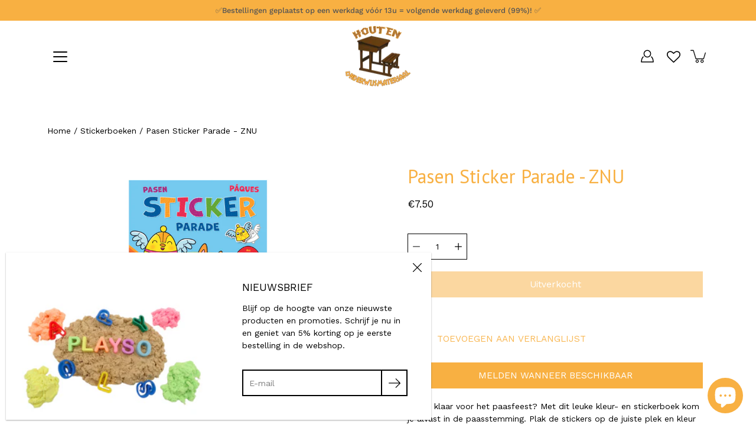

--- FILE ---
content_type: text/javascript; charset=utf-8
request_url: https://houtenonderwijsmateriaal.be/products/pasen-sticker-parade-znu.js
body_size: 232
content:
{"id":8748417745230,"title":"Pasen Sticker Parade - ZNU","handle":"pasen-sticker-parade-znu","description":"\u003cp\u003e\u003cstrong\u003e\u003c\/strong\u003e\u003cspan data-mce-fragment=\"1\"\u003eBen jij klaar voor het paasfeest? Met dit leuke kleur- en stickerboek kom je alvast in de paasstemming. Plak de stickers op de juiste plek en kleur de tekeningen mooi in!\u003c\/span\u003e\u003cbr data-mce-fragment=\"1\"\u003e\u003cbr\u003e\u003c\/p\u003e\n\u003ch3\u003eInhoud\u003c\/h3\u003e\n\u003cp\u003ePasen Sticker Parade - ZNU\u003c\/p\u003e","published_at":"2024-02-23T15:31:17+01:00","created_at":"2024-02-23T15:31:17+01:00","vendor":"Deltas","type":"","tags":["boeken","didactisch","hulpmiddelen","interactieve","kleur","Organisatie","pasen","sticker","stickers","TAG21"],"price":750,"price_min":750,"price_max":750,"available":false,"price_varies":false,"compare_at_price":null,"compare_at_price_min":0,"compare_at_price_max":0,"compare_at_price_varies":false,"variants":[{"id":47685326799182,"title":"Default Title","option1":"Default Title","option2":null,"option3":null,"sku":"0664803","requires_shipping":true,"taxable":true,"featured_image":null,"available":false,"name":"Pasen Sticker Parade - ZNU","public_title":null,"options":["Default Title"],"price":750,"weight":0,"compare_at_price":null,"inventory_management":"shopify","barcode":"9789044761009","requires_selling_plan":false,"selling_plan_allocations":[]}],"images":["\/\/cdn.shopify.com\/s\/files\/1\/0520\/3627\/2308\/files\/4_3c1bdbac-b286-404c-8ebb-0aa7ee62b0fc.png?v=1708698707"],"featured_image":"\/\/cdn.shopify.com\/s\/files\/1\/0520\/3627\/2308\/files\/4_3c1bdbac-b286-404c-8ebb-0aa7ee62b0fc.png?v=1708698707","options":[{"name":"Title","position":1,"values":["Default Title"]}],"url":"\/products\/pasen-sticker-parade-znu","media":[{"alt":null,"id":46702277329230,"position":1,"preview_image":{"aspect_ratio":1.556,"height":900,"width":1400,"src":"https:\/\/cdn.shopify.com\/s\/files\/1\/0520\/3627\/2308\/files\/4_3c1bdbac-b286-404c-8ebb-0aa7ee62b0fc.png?v=1708698707"},"aspect_ratio":1.556,"height":900,"media_type":"image","src":"https:\/\/cdn.shopify.com\/s\/files\/1\/0520\/3627\/2308\/files\/4_3c1bdbac-b286-404c-8ebb-0aa7ee62b0fc.png?v=1708698707","width":1400}],"requires_selling_plan":false,"selling_plan_groups":[]}

--- FILE ---
content_type: text/javascript; charset=utf-8
request_url: https://houtenonderwijsmateriaal.be/products/pasen-sticker-parade-znu.js
body_size: 730
content:
{"id":8748417745230,"title":"Pasen Sticker Parade - ZNU","handle":"pasen-sticker-parade-znu","description":"\u003cp\u003e\u003cstrong\u003e\u003c\/strong\u003e\u003cspan data-mce-fragment=\"1\"\u003eBen jij klaar voor het paasfeest? Met dit leuke kleur- en stickerboek kom je alvast in de paasstemming. Plak de stickers op de juiste plek en kleur de tekeningen mooi in!\u003c\/span\u003e\u003cbr data-mce-fragment=\"1\"\u003e\u003cbr\u003e\u003c\/p\u003e\n\u003ch3\u003eInhoud\u003c\/h3\u003e\n\u003cp\u003ePasen Sticker Parade - ZNU\u003c\/p\u003e","published_at":"2024-02-23T15:31:17+01:00","created_at":"2024-02-23T15:31:17+01:00","vendor":"Deltas","type":"","tags":["boeken","didactisch","hulpmiddelen","interactieve","kleur","Organisatie","pasen","sticker","stickers","TAG21"],"price":750,"price_min":750,"price_max":750,"available":false,"price_varies":false,"compare_at_price":null,"compare_at_price_min":0,"compare_at_price_max":0,"compare_at_price_varies":false,"variants":[{"id":47685326799182,"title":"Default Title","option1":"Default Title","option2":null,"option3":null,"sku":"0664803","requires_shipping":true,"taxable":true,"featured_image":null,"available":false,"name":"Pasen Sticker Parade - ZNU","public_title":null,"options":["Default Title"],"price":750,"weight":0,"compare_at_price":null,"inventory_management":"shopify","barcode":"9789044761009","requires_selling_plan":false,"selling_plan_allocations":[]}],"images":["\/\/cdn.shopify.com\/s\/files\/1\/0520\/3627\/2308\/files\/4_3c1bdbac-b286-404c-8ebb-0aa7ee62b0fc.png?v=1708698707"],"featured_image":"\/\/cdn.shopify.com\/s\/files\/1\/0520\/3627\/2308\/files\/4_3c1bdbac-b286-404c-8ebb-0aa7ee62b0fc.png?v=1708698707","options":[{"name":"Title","position":1,"values":["Default Title"]}],"url":"\/products\/pasen-sticker-parade-znu","media":[{"alt":null,"id":46702277329230,"position":1,"preview_image":{"aspect_ratio":1.556,"height":900,"width":1400,"src":"https:\/\/cdn.shopify.com\/s\/files\/1\/0520\/3627\/2308\/files\/4_3c1bdbac-b286-404c-8ebb-0aa7ee62b0fc.png?v=1708698707"},"aspect_ratio":1.556,"height":900,"media_type":"image","src":"https:\/\/cdn.shopify.com\/s\/files\/1\/0520\/3627\/2308\/files\/4_3c1bdbac-b286-404c-8ebb-0aa7ee62b0fc.png?v=1708698707","width":1400}],"requires_selling_plan":false,"selling_plan_groups":[]}

--- FILE ---
content_type: text/javascript; charset=utf-8
request_url: https://houtenonderwijsmateriaal.be/products/pasen-sticker-parade-znu.js?currency=EUR&country=BE
body_size: 472
content:
{"id":8748417745230,"title":"Pasen Sticker Parade - ZNU","handle":"pasen-sticker-parade-znu","description":"\u003cp\u003e\u003cstrong\u003e\u003c\/strong\u003e\u003cspan data-mce-fragment=\"1\"\u003eBen jij klaar voor het paasfeest? Met dit leuke kleur- en stickerboek kom je alvast in de paasstemming. Plak de stickers op de juiste plek en kleur de tekeningen mooi in!\u003c\/span\u003e\u003cbr data-mce-fragment=\"1\"\u003e\u003cbr\u003e\u003c\/p\u003e\n\u003ch3\u003eInhoud\u003c\/h3\u003e\n\u003cp\u003ePasen Sticker Parade - ZNU\u003c\/p\u003e","published_at":"2024-02-23T15:31:17+01:00","created_at":"2024-02-23T15:31:17+01:00","vendor":"Deltas","type":"","tags":["boeken","didactisch","hulpmiddelen","interactieve","kleur","Organisatie","pasen","sticker","stickers","TAG21"],"price":750,"price_min":750,"price_max":750,"available":false,"price_varies":false,"compare_at_price":null,"compare_at_price_min":0,"compare_at_price_max":0,"compare_at_price_varies":false,"variants":[{"id":47685326799182,"title":"Default Title","option1":"Default Title","option2":null,"option3":null,"sku":"0664803","requires_shipping":true,"taxable":true,"featured_image":null,"available":false,"name":"Pasen Sticker Parade - ZNU","public_title":null,"options":["Default Title"],"price":750,"weight":0,"compare_at_price":null,"inventory_management":"shopify","barcode":"9789044761009","requires_selling_plan":false,"selling_plan_allocations":[]}],"images":["\/\/cdn.shopify.com\/s\/files\/1\/0520\/3627\/2308\/files\/4_3c1bdbac-b286-404c-8ebb-0aa7ee62b0fc.png?v=1708698707"],"featured_image":"\/\/cdn.shopify.com\/s\/files\/1\/0520\/3627\/2308\/files\/4_3c1bdbac-b286-404c-8ebb-0aa7ee62b0fc.png?v=1708698707","options":[{"name":"Title","position":1,"values":["Default Title"]}],"url":"\/products\/pasen-sticker-parade-znu","media":[{"alt":null,"id":46702277329230,"position":1,"preview_image":{"aspect_ratio":1.556,"height":900,"width":1400,"src":"https:\/\/cdn.shopify.com\/s\/files\/1\/0520\/3627\/2308\/files\/4_3c1bdbac-b286-404c-8ebb-0aa7ee62b0fc.png?v=1708698707"},"aspect_ratio":1.556,"height":900,"media_type":"image","src":"https:\/\/cdn.shopify.com\/s\/files\/1\/0520\/3627\/2308\/files\/4_3c1bdbac-b286-404c-8ebb-0aa7ee62b0fc.png?v=1708698707","width":1400}],"requires_selling_plan":false,"selling_plan_groups":[]}

--- FILE ---
content_type: text/javascript; charset=utf-8
request_url: https://houtenonderwijsmateriaal.be/products/pasen-sticker-parade-znu.js?currency=EUR&country=BE
body_size: 203
content:
{"id":8748417745230,"title":"Pasen Sticker Parade - ZNU","handle":"pasen-sticker-parade-znu","description":"\u003cp\u003e\u003cstrong\u003e\u003c\/strong\u003e\u003cspan data-mce-fragment=\"1\"\u003eBen jij klaar voor het paasfeest? Met dit leuke kleur- en stickerboek kom je alvast in de paasstemming. Plak de stickers op de juiste plek en kleur de tekeningen mooi in!\u003c\/span\u003e\u003cbr data-mce-fragment=\"1\"\u003e\u003cbr\u003e\u003c\/p\u003e\n\u003ch3\u003eInhoud\u003c\/h3\u003e\n\u003cp\u003ePasen Sticker Parade - ZNU\u003c\/p\u003e","published_at":"2024-02-23T15:31:17+01:00","created_at":"2024-02-23T15:31:17+01:00","vendor":"Deltas","type":"","tags":["boeken","didactisch","hulpmiddelen","interactieve","kleur","Organisatie","pasen","sticker","stickers","TAG21"],"price":750,"price_min":750,"price_max":750,"available":false,"price_varies":false,"compare_at_price":null,"compare_at_price_min":0,"compare_at_price_max":0,"compare_at_price_varies":false,"variants":[{"id":47685326799182,"title":"Default Title","option1":"Default Title","option2":null,"option3":null,"sku":"0664803","requires_shipping":true,"taxable":true,"featured_image":null,"available":false,"name":"Pasen Sticker Parade - ZNU","public_title":null,"options":["Default Title"],"price":750,"weight":0,"compare_at_price":null,"inventory_management":"shopify","barcode":"9789044761009","requires_selling_plan":false,"selling_plan_allocations":[]}],"images":["\/\/cdn.shopify.com\/s\/files\/1\/0520\/3627\/2308\/files\/4_3c1bdbac-b286-404c-8ebb-0aa7ee62b0fc.png?v=1708698707"],"featured_image":"\/\/cdn.shopify.com\/s\/files\/1\/0520\/3627\/2308\/files\/4_3c1bdbac-b286-404c-8ebb-0aa7ee62b0fc.png?v=1708698707","options":[{"name":"Title","position":1,"values":["Default Title"]}],"url":"\/products\/pasen-sticker-parade-znu","media":[{"alt":null,"id":46702277329230,"position":1,"preview_image":{"aspect_ratio":1.556,"height":900,"width":1400,"src":"https:\/\/cdn.shopify.com\/s\/files\/1\/0520\/3627\/2308\/files\/4_3c1bdbac-b286-404c-8ebb-0aa7ee62b0fc.png?v=1708698707"},"aspect_ratio":1.556,"height":900,"media_type":"image","src":"https:\/\/cdn.shopify.com\/s\/files\/1\/0520\/3627\/2308\/files\/4_3c1bdbac-b286-404c-8ebb-0aa7ee62b0fc.png?v=1708698707","width":1400}],"requires_selling_plan":false,"selling_plan_groups":[]}